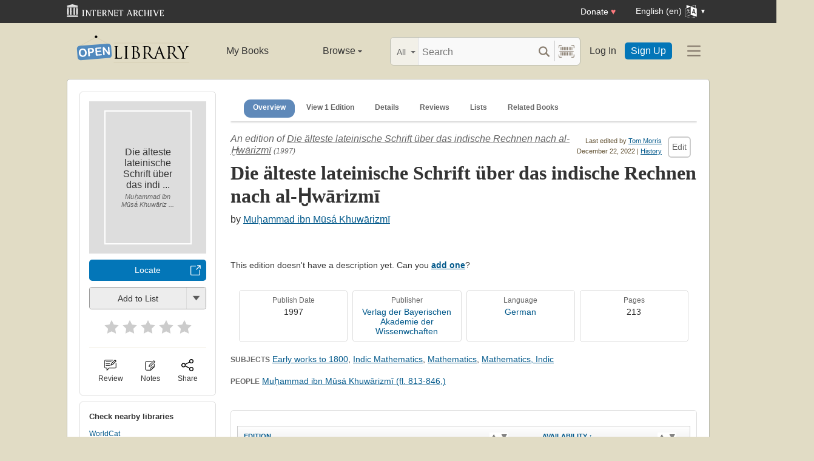

--- FILE ---
content_type: text/css
request_url: https://openlibrary.org/static/build/css/page-book.css?v=8ebf780c90a856ed9796370e6ebeea6c
body_size: 19700
content:
.hidden{display:none!important}.inline{display:inline}.inline+span{font-size:11px}.desktop-only{display:none!important}@media only screen and (min-width:960px){.desktop-only{display:block!important}.mobile-only{display:none!important}}#offline-info{text-align:center;padding:10px 5px;display:none;background-color:#666;color:#fff}.hidden--nojs{display:none}.client-js .hidden--nojs{display:block}.clearfix{width:100%;clear:both;padding:5px}.shift{position:absolute!important;left:-10000px!important}a.hoverlink{text-decoration:underline;text-decoration-style:dotted}.local-date-time{color:#34662d;font-size:11px;text-align:center;padding:5px 0 0}body,code,dd,div,dl,dt,fieldset,form,input,legend,li,ol,pre,td,textarea,th,ul{margin:0;padding:0}h1{margin:20px 0}body,li,p{color:#333}body{font-size:100%;line-height:normal;background-color:#e1dcc5;font-family:-apple-system,BlinkMacSystemFont,"Segoe UI","Noto Sans",Helvetica,Arial,sans-serif,"Apple Color Emoji","Segoe UI Emoji"}fieldset{width:100%}p{line-height:1.5em}hr{height:1px;border:none;background:hsla(48,33%,83%,.66)}li{list-style:none;color:#333}a:link{color:#02598b;text-decoration:underline}a:hover{color:#003266;text-decoration:underline}a:visited{color:#003266;text-decoration:underline}h1,h2,h3,h4,h5,h6{font-family:-apple-system,BlinkMacSystemFont,"Segoe UI","Noto Sans",Helvetica,Arial,sans-serif,"Apple Color Emoji","Segoe UI Emoji";color:#666;font-weight:600}div.head{margin-bottom:10px;margin-top:20px}div.head span{font-size:12px}@media only screen and (max-width:768px){table:not(.no-table-collapse){overflow:auto;display:block}table:not(.no-table-collapse) tbody,table:not(.no-table-collapse) tr{overflow:auto;display:block}table:not(.no-table-collapse) td{display:inline-block}}a.nostyle{color:inherit}h1{font-size:1.875em}h1.title{font-size:1.25em}h1 span.subtitle{font-size:.65em;font-weight:400}h1.publisher{color:#615132;font-size:1.375em;font-family:Georgia,"Palatino Linotype","Book Antiqua",Palatino,serif!important;font-weight:400!important;margin:0}h1 span.count{font-size:14px!important}h2{font-size:22px}h2.author{color:#615132;font-size:1.125em;font-weight:400}h2.authorEdition{color:#615132;font-size:1em;font-weight:400;margin:0;padding:0}h2.publisher{background-color:#ededed}h2.edition-title{margin:7px 0 0;color:#666;font-family:Georgia,"Palatino Linotype","Book Antiqua",Palatino,serif;font-weight:400;font-size:1.1em}h2 a{color:#02598b;text-decoration:none}h2 a:hover{color:#34662d;text-decoration:underline}h1.edition,h2.edition{color:#000;font-family:-apple-system,BlinkMacSystemFont,"Segoe UI","Noto Sans",Helvetica,Arial,sans-serif,"Apple Color Emoji","Segoe UI Emoji";font-size:1.125em;margin:0;padding:0;font-weight:400}h3{font-size:12px}h3.Question{font-family:Georgia,"Palatino Linotype","Book Antiqua",Palatino,serif;font-size:1.2em;font-weight:400;color:#615132;margin-top:10px;padding-top:10px;border-top:1px dotted #ddd}h4{font-size:.8125em}h4.observer-count,h4.publisher{font-family:-apple-system,BlinkMacSystemFont,"Segoe UI","Noto Sans",Helvetica,Arial,sans-serif,"Apple Color Emoji","Segoe UI Emoji";font-weight:400}h4.facetHead{font-family:-apple-system,BlinkMacSystemFont,"Segoe UI","Noto Sans",Helvetica,Arial,sans-serif,"Apple Color Emoji","Segoe UI Emoji";font-size:.6875em;font-weight:700;color:#000;text-transform:uppercase;margin:0 0 5px;padding:0}h4.facetHead span.merge{font-family:-apple-system,BlinkMacSystemFont,"Segoe UI","Noto Sans",Helvetica,Arial,sans-serif,"Apple Color Emoji","Segoe UI Emoji";font-size:11px;font-weight:400!important;text-transform:none!important;padding-left:22px;background:url(/images/icons/icon_merge-sm.png) no-repeat 0 0;min-height:16px}h5{font-size:.875em;font-family:Georgia,"Palatino Linotype","Book Antiqua",Palatino,serif!important;font-weight:400!important}h6{font-size:.6875em}.head h2 a{color:inherit!important;text-decoration:none}.head h2 a:hover{text-decoration:underline}div.head h1,div.head h2,div.head h3,div.head h4,div.head h5,div.head h6{margin:0;padding:0}div.head.rel{position:relative}dt,h6.title,span.title{font-size:12px;font-weight:400!important;font-family:-apple-system,BlinkMacSystemFont,"Segoe UI","Noto Sans",Helvetica,Arial,sans-serif,"Apple Color Emoji","Segoe UI Emoji";color:#666;margin:0;padding:0}.titleSmall{font-family:-apple-system,BlinkMacSystemFont,"Segoe UI","Noto Sans",Helvetica,Arial,sans-serif,"Apple Color Emoji","Segoe UI Emoji";font-size:11px;font-weight:600}.heading span.count{font-size:14px!important}#test-body-mobile{box-sizing:border-box;max-width:1060px;width:100%;margin:0 auto;background-color:#fff;border-radius:5px;border:1px solid #babbae;z-index:1;position:relative}body.full-width #test-body-mobile{max-width:initial;border:0;border-radius:0}*{box-sizing:border-box}@media all and (min-width:960px){.contentQuarter{float:left;width:25%;padding-right:19px}}#contentHead{padding:10px}#contentHead h1{margin:0}div#contentBody,div.contentBody{padding:0 20px 20px}div#contentBody img,div.contentBody img{max-width:100%}div#contentBody pre,div.contentBody pre{overflow-x:auto}div#contentBody p a,div.contentBody p a{word-wrap:break-word}.section,section{margin-bottom:20px}.header-bar{max-width:1060px;min-width:300px;margin:0 auto;display:flex;-webkit-box-orient:vertical;-webkit-box-direction:normal;-ms-flex-flow:row wrap;flex-flow:row wrap;-webkit-box-align:center;-ms-flex-align:center;align-items:center;z-index:2;position:relative}.header-bar .auth-component{display:none;padding:5px;padding-right:0;-webkit-box-ordinal-group:4;-ms-flex-order:3;order:3}.header-bar .auth-component li{text-align:left;display:-webkit-inline-box;display:-ms-inline-flexbox;display:inline-flex}.header-bar .auth-component li a,.header-bar .auth-component li button{color:#333}.header-bar .auth-component .hide-me{display:none}.header-bar .dropdown-menu{text-align:left;background-color:#f2f0e7;border:1px solid #babbae;border-radius:3px}.header-bar .dropdown-menu li{border-bottom:1px solid #dfe0cb}.header-bar .dropdown-menu li:last-child{border:none}.header-bar .dropdown-menu li:hover{background-color:#fff}.header-bar .dropdown-menu li a,.header-bar .dropdown-menu li button{text-decoration:none;color:#333;white-space:nowrap;font-size:.9em;padding:15px 10px;display:block}.header-bar .dropdown-menu li button{cursor:pointer;text-align:start;width:100%}.header-bar .app-drawer{position:fixed;width:300px;max-width:100vw;right:0;top:0;height:100vh;z-index:2;overflow-y:auto;overscroll-behavior:contain;background-color:#f2f0e7;box-shadow:-10px 0 10px -6px rgba(0,0,0,.25)}.header-bar .app-drawer ul{border:none}.header-bar .app-drawer .app-drawer__badge{color:#fff;background-color:#0376b8;font-size:.9em;padding:2px 6px 1px;border-radius:4px;float:right;text-transform:uppercase}.header-bar .app-drawer .subsection{font-weight:700;border-bottom:2px solid hsl(32.7,14.7%,70.6%);padding:16px 16px 3px}.header-bar .app-drawer .subsection:hover{background-color:transparent}.header-bar .app-drawer li{border-bottom:1px solid hsla(33.6,10%,49.2%,.25)}.header-bar .app-drawer li:not(.subsection){margin:0 8px}.header-bar .app-drawer .login-links,.header-bar .app-drawer li a,.header-bar .app-drawer li button{padding:10px 8px}.header-bar .app-drawer li button{width:100%;font-family:-apple-system,BlinkMacSystemFont,"Segoe UI","Noto Sans",Helvetica,Arial,sans-serif,"Apple Color Emoji","Segoe UI Emoji";text-align:left;cursor:pointer}.header-bar .app-drawer .subsection:first-child{border-top:1px solid #babbae}.header-bar .app-drawer .login-links{display:flex;border-bottom:none;justify-content:space-evenly;column-gap:16px}.header-bar .app-drawer .login-links:hover{background-color:transparent}.header-bar .app-drawer .login-links a{flex:1;display:flex;justify-content:center;align-items:center;border-radius:6px;padding:6px;transition:.3s}.header-bar .app-drawer .login-links .login-links__primary{background:#0376b8;color:#fff}.header-bar .app-drawer .login-links .login-links__primary:hover{background-color:#02598b}.header-bar .app-drawer .login-links .login-links__secondary{color:#0376b8;border:2px solid #0376b8}.header-bar .app-drawer .login-links .login-links__secondary:hover{background-color:#fff}.header-bar .hamburger-component{-webkit-box-ordinal-group:5;-ms-flex-order:4;order:4;margin-right:5px}.header-bar .hamburger-component details[open] .mask-menu{visibility:visible;opacity:.6;animation:fadeIn .2s ease-in-out}.header-bar .hamburger-component details[open] summary~*{animation:sweep .2s ease-in-out}.header-bar .hamburger-component details[open] .hamburger__icon{background-color:hsla(37,24%,79%,.761)}.header-bar .hamburger-component .hamburger__icon{width:22px;padding:0 10px;border-radius:3px;box-sizing:content-box}@keyframes sweep{0%{opacity:0;transform:translateX(50px)}100%{opacity:1;transform:translateX(0)}}@keyframes fadeIn{0%{opacity:0}100%{opacity:.6}}.header-bar .hamburger-component summary::marker{content:"";font-size:0}.header-bar .hamburger-component summary::-webkit-details-marker{display:none}.header-bar .hamburger-component label{background:0 0;border:none}.header-bar .hamburger-component .down-arrow{display:none}.header-bar .mask-menu{position:fixed;top:0;left:0;right:0;opacity:0;bottom:0;background:rgba(0,0,0,.5);z-index:1;visibility:hidden}.header-bar .header-dropdown summary::before{content:""!important}.header-bar .header-dropdown .header-dropdown__icon{width:40px;height:40px}.header-bar .header-dropdown .account__icon{border:2px solid #cdcbc5;border-radius:4px;width:30px;height:30px}.header-bar .header-dropdown .mr-notifications{position:absolute;background:#0376b8;color:#fff;border-radius:8px;padding:3px 7px;font-size:12px;margin-top:25px;font-weight:700}.header-bar .header-dropdown a,.header-bar .header-dropdown button{color:#fff;text-decoration:none;display:block;border:0;background:0 0}.header-bar .logo-component{-webkit-box-flex:1;-ms-flex:1;flex:1;-webkit-box-ordinal-group:2;-ms-flex-order:1;order:1;z-index:-1}.header-bar .logo-component .logo-icon{position:relative;top:-1px;height:32px;width:auto;margin-left:5px;-ms-flex-item-align:center;align-self:center}.header-bar .navigation-component.mobile{display:flex}.header-bar .navigation-component{display:none;-ms-flex-preferred-size:100%;flex-basis:100%;-webkit-box-ordinal-group:6;-ms-flex-order:5;order:5;z-index:1}.header-bar .navigation-component li{-ms-flex-preferred-size:100%;flex-basis:100%;padding:0;font-size:1em}.header-bar .navigation-component li a,.header-bar .navigation-component li button{color:#333;text-decoration:none;display:block}.header-bar .navigation-component li a:visited,.header-bar .navigation-component li button:visited{color:#333;text-decoration:none}.header-bar .navigation-component li .dropdown-menu{position:absolute;text-align:left;width:100%;top:4px}.header-bar .navigation-component li .dropdown-menu li a{color:#444}.header-bar .navigation-component li .navigation-dropdown-component{position:relative}.header-bar .search-component{width:45px;-webkit-box-ordinal-group:3;-ms-flex-order:2;order:2;height:47px;margin-right:-5px;text-align:right;-webkit-box-flex:1;-ms-flex:1;flex:1}.header-bar .search-component.expanded{-webkit-box-flex:1;-ms-flex:1;flex:1;margin-left:5px;-ms-flex-item-align:center;align-self:center}.header-bar .search-component.expanded .search-bar-component{width:95%;background-color:#f9f9f9;border:1px solid #babbae}.header-bar .search-component.expanded .search-bar{width:auto}.header-bar .search-component.expanded .search-bar .search-bar-input{display:flex}.header-bar .search-component.expanded .search-bar-input input[type=text]{display:block;width:100%}.header-bar .search-component.expanded .search-bar-submit{cursor:pointer}.header-bar .search-component.expanded .vertical-separator{display:block}.header-bar .search-component.expanded .search-by-barcode-submit{display:block}.header-bar .search-component.expanded .search-facet-selector{display:block}.header-bar .search-component.expanded .search-facet{display:block}.header-bar .search-component .search-bar{width:45px}.header-bar .search-component .search-bar-submit{background:url(/static/images/search-icon.svg) center no-repeat;width:35px;height:45px;border-top-left-radius:.3em;border-bottom-left-radius:.3em}.header-bar .search-component .vertical-separator{border-left:1px solid #ccc;height:34px;margin:auto 5px auto 0}.header-bar .search-component .search-by-barcode-submit{background:url(/static/images/icons/barcode_scanner.svg) center no-repeat;background-size:26px;width:28px;margin-right:8px}.header-bar .search-component .search-bar-component{display:inline-block;border-radius:6px;position:relative}.header-bar .search-component .search-bar-advanced-btn{text-align:center}.header-bar .search-component .search-bar-input input[type=text]{max-width:100%}.header-bar .search-component .search-dropdown{position:relative}.header-bar .search-component .search-dropdown .search-results li{text-align:left;padding:7px;border-top:1px solid #ddd;font-size:14px;transition:background-color .2s}.header-bar .search-component .search-dropdown .search-results li:last-child{border-radius:0 0 6px 6px}.header-bar .search-component .search-dropdown .search-results li:hover{background-color:#fff}.header-bar .search-component .search-dropdown .search-results li a{display:flex;text-decoration:none;color:#333}.header-bar .search-component .search-dropdown .search-results li a img{width:40px;min-width:40px;height:60px;min-height:60px;background-color:#ededed;margin-right:10px;object-fit:cover;border-radius:4px}.header-bar .search-component .search-dropdown .search-results li a .book-desc{font-weight:300;text-decoration:none}.header-bar .search-component .search-dropdown .search-results li a .book-desc .book-title{font-weight:700}.header-bar .search-component .search-dropdown .search-results li a .book-desc .book-author{color:#003266}.header-bar .search-component .search-facet-selector{display:none;margin-top:3px;padding:13px 10px 0;font-size:14px}.header-bar .search-component .search-facet{display:none;position:relative;border-radius:3px 0 0 3px;background-color:hsla(48,33%,83%,.32);border:none;border-right:1px solid #ddd;font-weight:500;color:#666}.header-bar .search-component .search-facet select{font-size:inherit;font-family:inherit;font-weight:inherit;color:inherit;background:0 0;border:none;cursor:pointer;max-width:100%;-moz-appearance:none;appearance:none;-webkit-appearance:none}.header-bar .search-component .search-facet-value{display:block;min-width:20px;padding-right:10px}.header-bar .search-component .search-facet-value::after{position:absolute;top:50%;right:4px;content:"";width:0;height:0;border-left:4px solid transparent;border-right:4px solid transparent;border-top:4px solid currentColor}div.search-facet:focus-within{outline:2px solid}.hamburger-component summary{display:flex;-webkit-box-align:center;-ms-flex-align:center;align-items:center;cursor:pointer}.hamburger-component summary .header-dropdown__icon{border:none;margin-right:5px;border-radius:3px;box-sizing:content-box}.navigation-component{text-align:center;position:relative}.navigation-component summary::marker{content:"";font-size:0}.navigation-component summary::-webkit-details-marker{display:none}.navigation-component summary{cursor:pointer}.navigation-component .down-arrow{position:relative;top:-2px}.logo-component{margin-left:5px}.logo-component a{color:#000;text-decoration:none!important}.logo-component .logo-org{text-align:left;font-weight:300;font-size:.9em;color:#666;margin:3px;padding:0;line-height:0}.search-component .search-bar-advanced-btn{margin:10px;border:0 none;width:40px;padding:0;cursor:pointer;display:none}.search-component .search-bar{max-width:none;min-width:none;-webkit-transition:all .2s;-o-transition:all .2s;transition:all .2s;border-radius:.3em;-webkit-box-flex:1;-ms-flex:1 0 0%;flex:1;display:flex}.search-component .search-bar-input{min-width:50px;width:100%;display:flex}.search-component .search-bar-input input[type=text]{min-width:0;margin:3px;-webkit-box-flex:1;-ms-flex:1;flex:1;padding:5px 0 2px 3px;font-size:1em;font-weight:500;border:0 none;outline:0;background:#f9f9f9;color:#666;-webkit-transition:all .5s;-o-transition:all .5s;transition:all .5s;display:none}.search-component .search-bar-input input[type=submit]{border:none;cursor:pointer;-webkit-appearance:none;-moz-appearance:none;appearance:none}.search-component .search-bar-input .vertical-separator{display:none}.search-component .search-bar-input .search-by-barcode-submit{display:none}@media only screen and (max-width:25em){.search-bar-component{margin-right:15px}}@media only screen and (min-width:25em){.header-bar .search-bar-component{margin-right:15px}.header-bar .navigation-component .dropdown-menu{border-top:none;border-top-right-radius:0;border-top-left-radius:0}}@media only screen and (min-width:30em){.header-bar{margin:0 auto}.header-bar .auth-component{margin-right:5px;display:block}.header-bar .logo-component{-webkit-box-flex:1;-ms-flex:1;flex:1;border-right:none;padding:0 5px}.header-bar .navigation-component .dropdown-menu{border-top:none;border-top-right-radius:0;border-top-left-radius:0}.header-bar .search-component{margin-right:0}.header-bar .hamburger-component summary{margin-left:10px}}.client-js .search-facet select{opacity:0;position:absolute}@media only screen and (min-width:35.5em){.header-bar .logo-component{-webkit-box-flex:0;-ms-flex:none;flex:none}.header-bar .navigation-component{-webkit-box-ordinal-group:7;-ms-flex-order:6;order:6}.header-bar .navigation-component .dropdown-menu{border-top:none;border-top-right-radius:0;border-top-left-radius:0}.header-bar .search-bar-input input{width:100%}.header-bar .search-component .search-bar{width:auto;max-width:205px}.header-bar .search-component .search-bar-advanced-btn{display:block}.header-bar .search-component .search-bar-component{background-color:#f9f9f9;border:1px solid #babbae;width:207px}.header-bar .search-component .search-bar-input{display:flex}.header-bar .search-component .search-bar-input input[type=text]{display:block}.header-bar .search-component .search-bar-input .vertical-separator{display:block}.header-bar .search-component .search-bar-input .search-by-barcode-submit{display:block}.header-bar .search-component .search-facet{display:block}.header-bar .search-component .search-facet-selector{display:block}}@media only screen and (max-width:960px){#header-bar{position:sticky;top:0;background:linear-gradient(to bottom,hsl(41.2,47.1%,93.3%),hsl(41.5,48.1%,89.4%));padding:3px 0;box-shadow:0 1px 2px rgba(0,0,0,.15);z-index:3}.header-bar .logo-component .logo-icon{margin-top:5px;margin-left:8px}.header-bar .search-component{height:44px}.header-bar .search-component .search-bar-submit{height:42px}.header-bar .search-component .search-facet-selector{margin-top:1px}.header-bar.mobile{padding:10px 0}}a.ghost-btn{padding:.2rem .4rem;border-radius:5px;font-weight:500;text-decoration:none;text-align:center;color:#fff!important}.iaBar{display:flex;max-width:1060px;margin:0 auto;-webkit-box-align:center;-ms-flex-align:center;align-items:center}.iaBar .iaLogo{flex:1}.iaBar .iaLogo img{max-width:160px;min-width:60px;width:100%}.iaBar .ghost-btn{margin-right:20px}.heart{color:#ff7a7e;font-size:1em}#topNotice{font-size:.9em}#topNotice .topNotice-container{margin:0 auto;width:958px}#topNotice .topNotice-left{float:left;display:table}#topNotice .topNotice-left a{display:table-cell;vertical-align:middle;height:30px;padding-right:8px;text-decoration:none;color:#fff}#topNotice .topNotice-left a:hover{color:#fff}#topNotice .topNotice-logo{font-size:24px}@media only screen and (max-width:450px){#topNotice .iabar-mobile{font-size:.9em}#topNotice .ghost-btn.iabar-mobile{padding:5px 7px;margin-right:10px;margin-left:10px}}.page-banner{display:block;color:#fff;font-family:-apple-system,BlinkMacSystemFont,"Segoe UI","Noto Sans",Helvetica,Arial,sans-serif,"Apple Color Emoji","Segoe UI Emoji";background:#333;padding:15px;border-bottom:1px solid #e1dcc5;z-index:2}.page-banner-mybooks{color:#000;background:#d8e2ed;border:1px solid #afbdd8;font-weight:500}.page-banner-black{background-color:#333;padding:5px}.page-banner-black .cta{padding:4px 8px;border-radius:5px;border:1px solid #545454;font-weight:500;text-decoration:none;background:#444;margin:0 5px}.page-banner .button{border-radius:5px;padding:8px 10px;cursor:pointer;display:inline;border:1px solid #3397db}.page-banner a.button{text-decoration:none;background:#3397db;color:#fff}.page-banner a.button:hover{background:#62aad4;color:#fff}.page-banner .btn{display:block;max-width:200px;margin:auto;border:1px solid #62aad4;font-weight:700}.page-banner-body{font-size:.9em;padding:10px;line-height:25px;text-align:center}.page-banner--dismissable{display:flex;justify-content:space-between;align-items:center;color:#fff;font-family:-apple-system,BlinkMacSystemFont,"Segoe UI","Noto Sans",Helvetica,Arial,sans-serif,"Apple Color Emoji","Segoe UI Emoji";background:#333;padding:15px;border-bottom:1px solid #e1dcc5}.page-banner--dismissable-content{flex:1;text-align:center}.page-banner--dismissable-close{height:100%;margin-left:auto;color:#fff;border:none;background-color:transparent;cursor:pointer}html{scroll-padding-top:60px}@media only screen and (min-width:768px){.header-bar{padding-top:5px}.header-bar .logo-component .logo-icon{height:47px;width:189px}.header-bar .auth-component .hide-me{display:inline}.header-bar .navigation-component .dropdown-menu{border-top:none;border-top-right-radius:0;border-top-left-radius:0}.header-bar .search-component{-webkit-box-ordinal-group:4;-ms-flex-order:3;order:3}.header-bar .search-component .search-bar-component{width:300px}.header-bar .search-component .search-justify-right{min-width:210px}.header-bar .search-component .search-bar{width:auto;max-width:310px}.header-bar .header-dropdown .account__icon{width:45px;height:45px}.page-banner .btn{display:inline}html{scroll-padding-top:70px}}@media all and (min-width:960px){.header-bar{margin:20px auto;padding-top:0;-webkit-box-orient:horizontal;-webkit-box-direction:normal;-ms-flex-direction:row;flex-direction:row}.header-bar .auth-component{-webkit-box-ordinal-group:7;-ms-flex-order:6;order:6}.header-bar .logo-component{padding-right:15px}.header-bar .navigation-component{display:flex;-webkit-box-ordinal-group:3;-ms-flex-order:2;order:2;-webkit-box-flex:1;-ms-flex:1;flex:1}.header-bar .navigation-component .dropdown-menu{border-radius:3px;border:1px solid #babbae}.header-bar .navigation-component li .dropdown-menu{width:auto;white-space:nowrap}.header-bar .search-component .search-bar-component{width:100%}.header-bar .search-component .search-bar{max-width:100%}.header-bar .hamburger-component{-webkit-box-ordinal-group:5;-ms-flex-order:6;order:6}.header-bar .app-drawer{top:0;height:100%}.header-bar .mask-menu{top:0}.header-bar .header-dropdown .account__icon{width:45px;height:45px}.header-bar.mobile{display:none}html{scroll-padding-top:0}}div.navEdition{font-size:.9em;margin-top:5px;color:#545454}span.booktitle{color:#333;font-family:Georgia,"Palatino Linotype","Book Antiqua",Palatino,serif;font-weight:700}div#editHistory,div#editTools{width:auto}div.editButton{width:auto;display:inline-block}div#editInfo{float:right;white-space:normal;text-align:right}div#editInfo>div{font-size:11px;font-weight:400;color:#615132!important;font-family:-apple-system,BlinkMacSystemFont,"Segoe UI","Noto Sans",Helvetica,Arial,sans-serif,"Apple Color Emoji","Segoe UI Emoji"}div#editInfo .smallest{padding-top:.3rem}div#editTools{white-space:nowrap;padding:0 0 1rem}.linkButton{border-radius:5px;background-color:#fff;padding:10px;display:inline-block;font-family:-apple-system,BlinkMacSystemFont,"Segoe UI","Noto Sans",Helvetica,Arial,sans-serif,"Apple Color Emoji","Segoe UI Emoji";color:#666;border:1px solid #999;cursor:pointer;transition:background-color .2s}.linkButton:hover{background-color:#e8e8e8}a.linkButton{text-decoration:none;color:#666}dd,dt{float:left}dt{clear:both}dl{margin:10px 0}dl:after{content:"";display:block;clear:both}dl dt{padding:0 15px 10px 0;width:120px}dd{max-width:270px}dd+dd{padding-left:8px}@media screen and (min-width:769px){.compact-title{background:#fff;display:flex;justify-content:space-between;align-items:baseline;z-index:999;position:fixed;top:0;height:35px;width:calc(100% - 20px);padding:0 14px}.compact-title__edit-btn{transform:translateY(6px)}.compact-title__heading{font-size:1.25em;white-space:nowrap;overflow:hidden;text-overflow:ellipsis;font-family:Georgia,"Palatino Linotype","Book Antiqua",Palatino,serif;font-weight:600}}@media only screen and (min-width:960px){.compact-title{width:calc(100% - 285px);max-width:775px}}.nav-bar{margin-bottom:20px;font-weight:700;display:block;overflow-x:auto;white-space:nowrap;scroll-behavior:smooth}.nav-bar li{display:inline;font-size:12px}.nav-bar li a{text-decoration:none;color:#666;padding:12px 15px 8px;display:inline-block;line-height:1.5em}.nav-bar:not(.work-menu) li.selected a{color:#02598b;border-bottom:2px solid #02598b}.nav-bar:not(.work-menu) li:hover a{border-bottom:2px solid #02598b}@media only screen and (min-width:768px){.nav-bar li a{padding-top:4px}}.nav-bar-wrapper{display:flex;align-items:stretch;box-shadow:0 1px 3px rgba(0,0,0,.25);clip-path:inset(0 0 -15px 0);margin-bottom:20px;background:#fff;z-index:999}.nav-bar-wrapper .nav-bar{margin-bottom:0}.nav-bar-wrapper.sticky{position:sticky;top:50px;margin-left:-20px;margin-right:-20px}.nav-bar-wrapper .nav-arrow-right{border:none;position:absolute;padding:0;right:0;top:0;bottom:0;z-index:10000;width:44px;background:linear-gradient(to right,transparent,#fff 10px)}.nav-bar-wrapper .nav-arrow-right img{max-width:unset!important}.nav-bar-wrapper .nav-arrow-right--left img{transform:rotate(180deg)}.nav-bar-wrapper .nav-arrow-left{border:none;position:absolute;padding:0;left:0;top:0;bottom:0;z-index:10000;width:44px;background:linear-gradient(to left,transparent,#fff 10px)}.nav-bar-wrapper .nav-arrow-left img{transform:rotate(180deg)}.nav-bar-wrapper .nav-bar.work-menu{padding:8px 20px 0;background:#fff;z-index:999;scrollbar-width:thin}.nav-bar-wrapper .nav-bar.work-menu li{display:inline-block;height:30px;border-radius:11px;margin-bottom:6px}.nav-bar-wrapper .nav-bar.work-menu li a{padding:4px 15px;vertical-align:text-top}.nav-bar-wrapper .nav-bar.work-menu li:first-child{margin-left:22px}.nav-bar-wrapper .nav-bar.work-menu li:last-child{margin-right:44px}@media (hover:hover) and (pointer:fine){.nav-bar-wrapper .nav-bar.work-menu li:hover{background-color:#456f9f}.nav-bar-wrapper .nav-bar.work-menu li:hover a{color:#fff}}.nav-bar-wrapper .nav-bar.work-menu li.selected{background-color:#5f89b9}.nav-bar-wrapper .nav-bar.work-menu li.selected a{color:#fff}@media only screen and (min-width:768px){.nav-bar-wrapper.sticky{position:sticky;top:62px}}@media only screen and (min-width:960px){.nav-bar-wrapper.sticky{top:0;margin-left:0;margin-right:0;padding-left:0;width:100%}.nav-bar-wrapper.sticky>.nav-bar{padding:0;padding-top:8px}.nav-bar-wrapper.sticky.nav-bar-wrapper--slidedown{animation-duration:.15s;animation-name:slidedown}@keyframes slidedown{to{top:35px}}.nav-bar-wrapper.sticky.nav-bar-wrapper--slideup{animation-duration:.5s;animation-name:slideup}@keyframes slideup{to{top:0}}.nav-bar-wrapper.sticky.sticky--lowest{top:35px}}details.librarian-dashboard{color:#666;margin-bottom:15px;max-width:700px}.dq-table{border:1px solid #666;width:100%;margin:10px}.dq-table th{background:#fff;font-weight:700;text-align:center;padding:8px}.dq-table .dqs-run-again{border:0;background:0 0;text-decoration:underline;color:#02598b;cursor:pointer;float:right}.dq-table__row{background:#fff}.dq-table__row td{padding:4px 8px}.dq-table__row .dq-table__criterion-cell{font-weight:700;width:30%}.dq-table__row .dq-table__results-cell{display:flex;justify-content:flex-end}.dq-table__row .dq-table__results-cell span{width:60px;text-align:right}.dq-table__row:nth-child(2n){background:#ededed}.workDetails{padding:0 0 20px}.workDetails .book-description{text-align:justify}.editionCover{min-height:10px;padding-right:0}.editionCover .cover-animation{transition:transform .8s,opacity .8s;position:relative;z-index:-1}.editionCover .cover-animation:hover{transform:perspective(465px) rotateX(0) rotateY(-10deg);opacity:.8}.right.illustration{margin:0 0 30px 30px}.left.illustration{margin:0 30px 30px 0}.illustration{text-align:center;margin-bottom:10px;position:relative;z-index:1}.illustration img{width:180px;border-radius:5px;box-shadow:1px 1px 2px 0 #c3b683}.illustration .SRPCoverBlank{position:relative;width:148px;height:225px;min-width:175px;min-height:250px;padding:15px;text-align:center;background:#ddd;font-size:1em;display:none}.illustration .SRPCoverBlank .innerBorder{border:2px solid #fff;width:144px;height:221px;margin:0 auto}.illustration .SRPCoverBlank.author{position:relative;width:131px;height:180px;text-align:center;background:transparent url(/images/icons/avatar_author-lg.png) 15px 15px no-repeat;font-size:1em;margin:0 auto;display:none}.illustration .BookTitle{position:absolute;top:50%;left:50%;width:108px;margin-left:-54px;height:100px;margin-top:-50px;color:#333;overflow-wrap:break-word}.illustration .author .BookTitle{position:absolute;top:50%;left:50%;width:108px;margin-left:-54px;height:80px;margin-top:-40px;color:#000;display:none}.illustration .Author{color:#666;font-style:italic;padding:4px 4px 0;font-size:11px}.illustration .edition{font-size:.6875em;font-family:-apple-system,BlinkMacSystemFont,"Segoe UI","Noto Sans",Helvetica,Arial,sans-serif,"Apple Color Emoji","Segoe UI Emoji";margin:10px auto}.editionCover .SRPCoverBlank{width:auto;height:auto}.star-messaging{color:#999;background:0 0;display:block;border:0;cursor:pointer;margin:0 auto}.review{display:flex;scroll-margin-top:100px;border:1px solid transparent;border-radius:5px;-webkit-transition:all 1s linear;position:sticky;top:0}.review .review-btn{border-left:1px solid #ddd;width:35px;height:35px}@keyframes highlight{0%{border:1px solid transparent;box-shadow:0 0 10px transparent}50%{border:1px solid #02598b;box-shadow:0 0 10px #02598b}100%{border:1px solid transparent;box-shadow:0 0 10px transparent}}.review:target{animation:highlight 3s}.stars{background:url(/static/images/stars.png) repeat-x 0 0;width:150px;cursor:pointer;margin:0 auto 10px}.stars input[type=submit]{position:absolute;opacity:0}.stars .star-5.star-selected~span{width:100%}.stars .star-4.star-selected~span{width:80%}.stars .star-3.star-selected~span{width:60%}.stars .star-2.star-selected~span{width:40%}.stars .star-1.star-selected~span{width:20%}.stars .star-0.star-selected~span{width:0%}.stars label{display:block;width:30px;height:30px;margin:0;padding:0;text-indent:-999em;float:left;position:relative;z-index:3;background:0 0;cursor:pointer}.stars label:hover~span{background-position:0 -60px}.stars label.star-5:hover~span{width:100%}.stars label.star-4:hover~span{width:80%}.stars label.star-3:hover~span{width:60%}.stars label.star-2:hover~span{width:40%}.stars label.star-1:hover~span{width:20%}.stars span{display:block;width:0;position:relative;top:0;left:0;height:30px;background:url(/static/images/stars.png) repeat-x 0 -60px}.generic-dropper-wrapper{position:relative;z-index:3;min-height:50px}.generic-dropper-wrapper--active{z-index:10}.generic-dropper{position:absolute;width:100%;z-index:10000}.generic-dropper__actions{display:flex;flex-direction:row;align-items:stretch;cursor:pointer;border-radius:4px;border:1px solid #999;overflow:hidden}.generic-dropper__actions *{color:#333;background-color:#ededed}.generic-dropper__actions .generic-dropper__primary{flex:1;overflow:hidden;white-space:nowrap;margin:auto;height:inherit}.generic-dropper__actions .generic-dropper__primary button{border:none;cursor:pointer;font-size:14px;height:100%;width:100%}.generic-dropper__actions .generic-dropper__dropclick{border-left:1px solid #ddd;text-decoration:none;height:inherit;width:32px;display:flex;justify-content:center;align-items:center}.generic-dropper__actions .generic-dropper__dropclick h3{flex:1}.generic-dropper__actions .generic-dropper__dropclick .arrow{width:23px;height:23px;background-image:url(/images/icons/icon_dropit.png);background-repeat:no-repeat;filter:grayscale(100%);background-position:0 0;background-size:45px}.generic-dropper__actions .generic-dropper__dropclick .arrow.up{background-position:-22px 0}.generic-dropper__dropdown{display:none;width:100%;border-top:1px solid #ddd;position:absolute;font-size:12px}.book-progress-btn{overflow:hidden;text-overflow:ellipsis}.cta-dropper{display:flex}.cta-dropper details.cta-btn{padding:0;width:32px;flex-shrink:0}.cta-dropper summary{height:100%;margin:auto;width:24px;content:"";background:url(/static/images/icons/icon_dropit.png) no-repeat center;background-position:0;background-size:45px;filter:brightness(0) invert(1)}.cta-dropper summary::marker{content:"";font-size:0}.cta-dropper summary::-webkit-details-marker{display:none}.cta-dropper details[open] summary{background-position:-22px 48%}.dropper-menu{z-index:10;border:1px solid #ddd;border-radius:5px;background-color:#fff;position:absolute;right:0;margin-top:6px;width:100%;max-width:200px}.dropper-menu .cta-btn.cta-btn--w-icon,.dropper-menu .cta-btn:link,.dropper-menu .cta-btn:visited{background:#fff;color:#000;text-align:left;text-decoration:none;padding:5px 10px;border-radius:0;margin:0}.dropper-menu .cta-btn .btn-label{padding:0;flex:1}.dropper-menu .cta-btn:hover{background-color:#ddd}.dropper-menu li{list-style:none;margin:0}.dropper-menu li+li{border-top:1px solid #ddd}.dropper-menu li:first-child,.dropper-menu li:last-child{overflow:clip}.dropper-menu li:first-child{border-radius:5px 5px 0 0}.dropper-menu li:last-child{border-radius:0 0 5px 5px}.dropper-menu .btn-icon{display:inline-block;filter:invert(1);margin-right:5px;width:1.25em;height:1.25em}.dropper-menu .listen{background-image:url(/static/images/icons/icon_listen.png)}.dropper-menu .map{background-image:url(/static/images/icons/icon_map.png)}.dropper-menu .listen,.dropper-menu .map{background-repeat:no-repeat;background-size:contain;background-position:center}.old-style-lists h3{font-size:.75em;text-align:left;padding:10px;min-width:150px;font-weight:700}.old-style-lists h3:hover{text-decoration:underline}.old-style-lists .reading-list-title{display:none}.old-style-lists .generic-dropper__dropclick{padding:5px;text-decoration:none}.old-style-lists .list{padding-left:0}.generic-dropper__actions{align-items:center;height:37px}.generic-dropper__primary .reading-log{height:100%}.generic-dropper__primary .reading-log .activated-check{color:#208731;margin-right:2px}.generic-dropper__dropdown{min-width:200px;max-width:100vw;border:1px solid #999;background-color:#ededed}.generic-dropper__dropdown p{margin-bottom:5px;margin-top:0;color:#666}.generic-dropper__dropdown p a{display:block}.generic-dropper__dropdown form:last-child button.nostyle-btn{border:none}.generic-dropper__dropdown .create{border-top:1px solid #ededed;padding:5px 10px;text-decoration:none;font-weight:700;margin-bottom:0;display:block;color:inherit}.generic-dropper__dropdown .reading-lists .reading-list-title{background:#fff;padding:5px 0 0 10px;margin:0;font-size:12px}.generic-dropper__dropdown .reading-lists .my-lists{background:#fff;max-height:250px;overflow-y:auto;padding:10px 15px}.generic-dropper__dropdown .reading-lists .my-lists .list{display:flex;margin-top:0}.generic-dropper__dropdown .reading-lists .my-lists .list .list__status-indicator{margin-right:8px;min-width:13px}.generic-dropper__dropdown .reading-lists .my-lists .list--active .list__status-indicator::after{content:"✔️"}.generic-dropper__dropdown .reading-lists .my-lists .list--pending .list__status-indicator{display:inline-block}.generic-dropper__dropdown .reading-lists .my-lists .list--pending .list__status-indicator::after{content:"";display:block;margin-top:4px;width:1em;height:1em;border-radius:50%;border:1px solid #000;border-color:#000 transparent;animation:spin 1.2s linear infinite}@keyframes spin{0%{transform:rotate(0)}100%{transform:rotate(360deg)}}ul.listLists{position:relative;margin:0;padding:0}ul.listLists span{display:block;color:#666}ul.listLists li{list-style:none!important;border-radius:3px;padding:5px;display:flex;background-color:#fff;border-bottom:1px solid #ededed}ul.listLists li .image{width:42px;min-height:35px;padding:0 10px}ul.listLists li .image img{width:32px;max-width:100%}ul.listLists li .data{padding:3px 0}ul.listLists li .label{line-height:1.125em;font-size:12px}ul.listLists li .meta,ul.listLists li .owner{font-size:.6875em;line-height:1.125em;margin:5px 0}ul.listLists .list-overview-loading-indicator{font-size:8px;text-transform:uppercase;text-align:center;line-height:0;height:8px;width:calc(100% - 8px);position:absolute;top:-8px;left:0;opacity:.75}div.editionAbout{margin-bottom:20px;min-width:1%}div.editionAbout p{margin:1em 0;font-size:14px}div.editionAbout p.book-description{margin:0;text-align:left}div.editionAbout p:first-child{margin:0}div.editionAbout p.featured-count{margin-bottom:10px}.source-records li a{font-size:12px;padding:6px 0}.work-description pre{overflow:auto}.workFooter .lists-heading{display:flex}.workFooter .lists-heading h2.lists-title{flex:1;margin-top:5px;margin-bottom:14px;font-size:1.375em}.workFooter .lists-heading a{color:#02598b;font-size:16px}.workFooter ul.listLists{display:flex}.workFooter ul.listLists li{width:33%;border:0}.book-description,.edition-notes,textarea[name=edition--notes]+h3+.wmd-preview,textarea[name=work--description]+h3+.wmd-preview{font-size:12px;margin-top:5px;margin-bottom:20px}.book-description ol,.book-description ul,.edition-notes ol,.edition-notes ul,textarea[name=edition--notes]+h3+.wmd-preview ol,textarea[name=edition--notes]+h3+.wmd-preview ul,textarea[name=work--description]+h3+.wmd-preview ol,textarea[name=work--description]+h3+.wmd-preview ul{padding-left:2rem}.book-description ol li,.book-description ul li,.edition-notes ol li,.edition-notes ul li,textarea[name=edition--notes]+h3+.wmd-preview ol li,textarea[name=edition--notes]+h3+.wmd-preview ul li,textarea[name=work--description]+h3+.wmd-preview ol li,textarea[name=work--description]+h3+.wmd-preview ul li{list-style-type:initial;font-size:.8rem}.checkboxes label{display:inline-block;padding-right:10px;white-space:nowrap}.checkboxes input{vertical-align:middle}.clamp{display:-webkit-box;-webkit-box-orient:vertical;-webkit-line-clamp:1;overflow:hidden}.clamp:hover{cursor:pointer}.clamp::before{content:attr(data-before)}.section h6{font-size:12px}.edition-overview{background:#ccc;padding:10px;margin:10px 0}.edition-overview .edition-title{margin-bottom:0;color:#333}.edition-overview .edition-subtitle{margin-top:5px;font-size:1.4em;font-weight:400;color:#666}a.section-anchor{height:20px;display:block}a.section-anchor--no-height{height:0}.book-overview{padding-bottom:10px}.book-overview>div{margin:10px 0}.meta dd,.meta dt{font-size:12px}.book-subtitle{margin-bottom:0}.star{color:#ffd400;font-size:1.5em}.star__small{font-size:1em}.star--half{color:#ffd400;margin:0 0 0 -5px;background:linear-gradient(90deg,#ffd400 50%,#ccc 50%);-webkit-background-clip:text;-webkit-text-fill-color:transparent}.readers-stats{color:#666;font-size:14px;margin-bottom:20px}.readers-stats li{list-style-type:none;display:inline-block;padding-bottom:10px}.readers-stats li:not(:first-child,:last-child):after{content:"·";margin:0 4px}.readers-stats .dot{list-style-type:none;display:inline-block;margin:0 4px}.link-box{font-size:14px;white-space:normal;word-wrap:break-word}.link-box h3{color:#666;margin:0;padding:0;text-transform:uppercase;display:inline;font-size:12px}.link-box.link-box--with-header h3{display:block}div.editionTools{min-height:10px;font-size:100%}div.editionTools p{color:#666}.waitinglist-message{white-space:nowrap;margin:0 0 10px;font-size:12px}.mobile-vendor{display:none}.btn-notice,.read-options{font-size:1em;padding:15px;margin-bottom:10px;background-color:#fff;border-radius:5px;border:1px solid #ddd;margin-top:0}.btn-notice .cta-btn,.btn-notice .cta-btn.cta-btn--no-pointer,.btn-notice .cta-button-group,.read-options .cta-btn,.read-options .cta-btn.cta-btn--no-pointer,.read-options .cta-button-group{margin-bottom:10px}.btn-notice .cta-btn.cta-btn--preview,.read-options .cta-btn.cta-btn--preview{color:#0376b8;text-decoration:none;position:relative;margin:0 auto;margin-top:-15px;background-color:transparent;transition:background-color .2s;width:auto}.btn-notice .cta-btn.cta-btn--preview:hover,.read-options .cta-btn.cta-btn--preview:hover{background-color:hsla(202,96%,37%,.1)}.btn-notice .cta-btn.cta-btn--preview::before,.read-options .cta-btn.cta-btn--preview::before{width:22px;height:18px;display:inline-block;margin-right:6px;position:relative;top:2px;content:"";-webkit-mask:url(/static/images/icons/open-book.svg);mask:url(/static/images/icons/open-book.svg);-webkit-mask-size:cover;mask-size:cover;background-color:#0376b8}.btn-notice .waitinglist-message,.read-options .waitinglist-message{margin:0 0 10px;font-size:12px;text-wrap:auto}.btn-notice .cta-section,.read-options .cta-section{font-size:.78em}.btn-notice .check-availability,.read-options .check-availability{font-size:14px;border-top:1px solid #ededed}.btn-notice .check-other-editions,.read-options .check-other-editions{text-align:center}.btn-notice strong,.read-options strong{font-size:12.5px;font-weight:700}.btn-notice .cta-section-title,.read-options .cta-section-title{font-size:12.5px;display:block;font-weight:700}.btn-notice table,.read-options table{width:100%}.btn-notice td,.read-options td{text-align:left;width:49%}ul.book-locate-options li,ul.ebook-download-options li{margin:5px 0}.buy-options-table{line-height:2em}.buy-options-table .more{margin-left:0;cursor:pointer}.buy-options-table+small{display:block;margin-top:10px}.cta-section-title.world-cat-link{margin-top:0}.sponsorship-card{border-radius:5px;padding:10px;border:2px solid hsla(202,96%,28%,.2);background:hsla(202,40%,95%,.5);font-size:.8em;text-align:center}.sponsorship-card q{display:block;font-style:oblique;text-align:center}.sponsorship-card hr{background:hsla(202,96%,28%,.35)}.sponsorship-card a.learn-more{font-size:.9em}.Tools .booklinks li{list-style:none;font-size:12px}@media only screen and (min-width:960px){.cta-button-group.mobile,.mobile-vendor,.readers-stats__wrapper.mobile{display:none}.desktop-vendor{display:inline}.cta-button-group.desktop{display:flex}}@media only screen and (max-width:960px){.cta-button-group.desktop,.desktop-vendor{display:none}.mobile-vendor{display:inline}.Tools .btn-notice,.read-options{border:none}.Tools .btn-notice>hr,.read-options>hr{display:none}.modal-links.desktop,.star-rating-form.desktop{display:none}.cta-button-group.mobile{display:flex}.readers-stats__wrapper.mobile{border:1px solid #ddd;border-radius:5px;padding:10px 0}.readers-stats__wrapper.mobile .share-modal-wrapper{display:none}.readers-stats__wrapper.mobile>hr{margin:0 20px}.readers-stats__wrapper.mobile .readers-stats{display:flex;justify-content:space-between;margin:0;width:100%}.readers-stats__wrapper.mobile .readers-stats li{border-right:1px solid #ddd;display:flex;flex-direction:column-reverse;flex:1 1 auto;margin:0;position:relative;text-align:center}.readers-stats__wrapper.mobile .readers-stats li .readers-stats__label{font-size:.85em}.readers-stats__wrapper.mobile .readers-stats li+li{border-right:solid 1px #ddd}.readers-stats__wrapper.mobile .readers-stats li:last-child{border-right:none}.readers-stats__wrapper.mobile .readers-stats li::after{content:""}.readers-stats__wrapper.mobile .readers-stats li.avg-ratings,.readers-stats__wrapper.mobile .readers-stats li.readers-stats__review-count{display:none}}.cta-btn,a.cta-btn{font-size:14px;color:#fff;width:100%;display:block;border:0;border-radius:5px;margin-top:5px;box-sizing:border-box;cursor:pointer;font-family:-apple-system,BlinkMacSystemFont,"Segoe UI","Noto Sans",Helvetica,Arial,sans-serif,"Apple Color Emoji","Segoe UI Emoji";text-align:center;padding:7px;white-space:nowrap;background-color:#666;line-height:1.5em;text-decoration:none;transition:background-color .2s}.cta-btn .btn-icon,a.cta-btn .btn-icon{width:22px;height:22px;flex-shrink:0}.cta-btn .btn-icon.read-aloud,a.cta-btn .btn-icon.read-aloud{background-image:url(/static/images/icons/read%20aloud.svg);background-repeat:no-repeat;background-size:contain;background-position:center}.cta-btn .btn-label,a.cta-btn .btn-label{padding:8px;padding-right:0}.cta-btn:link,.cta-btn:visited,a.cta-btn:link,a.cta-btn:visited{color:#fff;text-decoration:none}.cta-btn--no-pointer,a.cta-btn--no-pointer{cursor:default}.cta-btn--available,.cta-btn--preview,.cta-btn--primary,a.cta-btn--available,a.cta-btn--preview,a.cta-btn--primary{background-color:#0376b8;color:#fff}.cta-btn--available:hover,.cta-btn--preview:hover,.cta-btn--primary:hover,a.cta-btn--available:hover,a.cta-btn--preview:hover,a.cta-btn--primary:hover{background-color:#013654}.cta-btn--available:disabled,.cta-btn--preview:disabled,.cta-btn--primary:disabled,a.cta-btn--available:disabled,a.cta-btn--preview:disabled,a.cta-btn--primary:disabled{background-color:#666;cursor:default}.cta-btn--external,a.cta-btn--external{background-image:url(/static/images/icons/octicon-link-external-24.svg);background-repeat:no-repeat;background-size:20px;background-position:center right 8px;justify-content:center}.cta-btn--unavailable,a.cta-btn--unavailable{background-color:#0376b8;color:#fff}.cta-btn--unavailable:hover,a.cta-btn--unavailable:hover{background-color:#013654}.cta-btn--shell.cta-btn--external,.cta-btn--shella.cta-btn--external,a.cta-btn--shell.cta-btn--external,a.cta-btn--shella.cta-btn--external{background-blend-mode:difference}.cta-btn--shell,.cta-btn--shell:link,.cta-btn--shell:visited,a.cta-btn--shell,a.cta-btn--shell:link,a.cta-btn--shell:visited{background-color:#fff;border:2px solid #0376b8;color:#0376b8}.cta-btn--shell:disabled,a.cta-btn--shell:disabled{border:2px solid #ccc;color:#ccc;cursor:default}.cta-btn--sponsor,a.cta-btn--sponsor{border:2px solid #02598b;background:#edf3f7}.cta-btn--vanilla,.cta-btn--vanilla:link,.cta-btn--vanilla:visited,a.cta-btn--vanilla,a.cta-btn--vanilla:link,a.cta-btn--vanilla:visited{padding:5px;border:2px solid #ccc;background:#fff;color:#666;border-radius:6px}.cta-btn--unstyled,.cta-btn--unstyled:link,.cta-btn--unstyled:visited,a.cta-btn--unstyled,a.cta-btn--unstyled:link,a.cta-btn--unstyled:visited{padding:7px;background:#fff;color:#666;border-radius:6px}.cta-btn--cancel,.cta-btn--delete,a.cta-btn--cancel,a.cta-btn--delete{background-color:#de351b}.cta-btn--cancel:visited,.cta-btn--delete:visited,a.cta-btn--cancel:visited,a.cta-btn--delete:visited{color:#666}.cta-btn--cancel:hover,.cta-btn--delete:hover,a.cta-btn--cancel:hover,a.cta-btn--delete:hover{background-color:#831f10}.cta-btn.cta-btn--w-icon,a.cta-btn.cta-btn--w-icon{display:flex;align-items:center;padding:0 8px}.cta-btn--sponsor:link,.cta-btn--sponsor:visited,a.cta-btn--sponsor:link,a.cta-btn--sponsor:visited{color:#02598b}.cta-btn--sponsor:hover,a.cta-btn--sponsor:hover{border:2px solid #02598b;background-color:#02598b;color:#fff}.cta-btn__badge,a.cta-btn__badge{background-color:#632102;padding:4px 7px;border-radius:5px;font-size:.7em}.carousel-section .cta-btn{white-space:nowrap;text-overflow:ellipsis;font-size:14px;text-align:center}.carousel-section .cta-btn.cta-btn--external{padding-right:25px}.cta-btn+.cta-btn,.cta-btn+form input.cta-btn{margin-top:5px}.cta-btn--small{font-size:12px;padding:5px 10px}.cta-btn--search{width:auto;display:inline-block;margin:0;border:1px solid #babbae;background-color:#f2f0e7;color:#666}.waitinglist-message{text-align:center}.cta-button-group{display:flex;position:relative}.cta-button-group .cta-btn{padding:8px;margin:0;text-overflow:ellipsis;overflow:hidden}.cta-button-group>.cta-btn:first-child:not(:last-child){border-radius:6px 2px 2px 6px}.cta-button-group>.cta-btn:not(:first-child):not(:last-child){margin-left:1px;border-radius:2px}.cta-button-group>.cta-btn:last-child:not(:first-child){margin-left:1px;border-radius:2px 6px 6px 2px}.shareLinks-list{word-break:keep-all;margin:0;padding:0;overflow:hidden;display:flex;flex-wrap:wrap}.shareLinks-list li{line-height:24px;margin:5px 0 0!important;padding:0;flex:1;cursor:pointer}@media only screen and (max-width:768px){.shareLinks-list li{flex:0 0 calc(33.33%)}}.shareLinks-list p{margin:0}.shareLinks-list a{display:block;text-align:center;cursor:pointer;line-height:24px;width:80%;margin:0 auto}.shareLinks-list img{display:block;margin:0 auto;cursor:pointer;height:30px;aspect-ratio:1}.shareLinks li:hover{cursor:pointer}.shareLinks .share-source{font-size:.8em;text-align:center;color:#666}.book-preview .learn-more{text-align:center}@media only screen and (min-width:768px){div.editionCover{padding-right:0;margin-bottom:1.5em}div.editionAbout{margin-top:2px}div.editionAbout .book-description{clear:both}div.editionTools{float:right;width:250px}.workDetails:after{content:"";clear:both;display:block}}@media only screen and (min-width:960px){.workDetails{display:flex;padding:20px 0}div.editionCover{width:225px;margin-right:1.5em;margin-bottom:0}div.editionAbout{flex:1}}.admin-bar{background-color:#ededed}.admin-bar form{display:inline-block}.admin-bar form input{margin:5px 0 5px 5px}.mobile-borrow-cta{display:block}@media only screen and (min-width:768px){.mobile-borrow-cta{display:none}}.edition-omniline{display:flex;flex-direction:row;padding:10px;margin-bottom:10px;overflow-x:auto}.edition-omniline-item{display:flex;flex-direction:column;justify-content:top;align-items:center;flex:1;padding:9px;margin:0 4px;border:1px solid #ddd;border-radius:5px;font-size:14px;word-break:break-word;text-align:center;min-width:100px}.edition-omniline-item div{margin-bottom:4px;font-size:12px;color:#666;word-wrap:break-word}.edition-omniline-item a{text-decoration:none}.edition-omniline h4{padding-right:5px}.edition-omniline h4:last-child{padding-right:0}@media only screen and (min-width:768px){.edition-omniline{flex-direction:row;justify-content:space-between}.edition-omniline-item{flex-direction:column;justify-content:flex-start;align-items:center}}.tab-section{padding:10px;border:1px solid #ddd;border-radius:5px;clear:both}.preview-languages{font-size:.8em;color:#666}.list-heading{font-size:1.2em;font-weight:400;color:#02598b}@media only screen and (max-width:960px){div.editionAbout .book-description{padding-top:1em}}.check-in{padding:10px}.check-in__form{display:flex;flex-direction:column}.check-in__form>div{margin-bottom:10px}.check-in__label,.check-in__select{font-size:16px}.check-in__label{font-weight:700}.check-in__select{padding:5px}.check-in__actions{display:flex;justify-content:space-between}.check-in__actions button{width:45%}.check-in__actions .invisible{visibility:hidden}.check-in__inputs{display:flex;flex-direction:column;justify-content:space-between;height:150px}.check-in__inputs>span{display:flex;justify-content:space-between}.check-in__inputs>span>select{width:75%}.check-in-prompt,.last-read-date{border-radius:0 0 5px 5px;padding:5px 0;margin-top:-15px;margin-bottom:5px;border:1px solid #ccc;font-size:12px;text-align:center;background:linear-gradient(to bottom,transparent 80%,#ededed)}.check-in-prompt a,.last-read-date a{display:inline-block;padding:8px 7px;transition:background-color .2s;border-radius:4px}.check-in-prompt a:hover,.last-read-date a:hover{background-color:hsla(0,0%,0%,.1)}@media only screen and (min-width:768px){.check-in__form{flex-direction:column}.check-in__form>div{margin-bottom:20px}.check-in__label{flex-grow:2}.check-in__actions button{width:25%}.check-in__inputs{flex-direction:row;height:unset;gap:10px}.check-in__inputs>span{display:unset;flex-grow:1}.check-in__inputs>span>label{display:none}.check-in__inputs>span>select{width:100%}}.check-in-prompt .prompt-options{white-space:nowrap}.check-in-prompt .prompt-copy{display:inline-block;padding-top:8px}.goal-form{font-size:16px;display:flex;flex-direction:column;gap:10px;text-align:center;width:100%;max-width:100%;box-sizing:border-box}.goal-form__question{display:flex;flex-flow:row wrap;gap:8px;align-items:center;justify-content:center}.goal-form__learn-more{font-size:11px;color:#333;text-decoration:none}.goal-form__input-section{display:flex;justify-content:flex-end;align-items:center;gap:12px;width:100%;box-sizing:border-box;padding-right:10px}.goal-form__note{margin:0;color:#333;font-size:11px;text-align:center}.goal-form__question span{font-weight:500}.goal-form__input-section input{width:80px;padding:8px 12px;font-size:14px;text-align:center;border:2px solid #ddd;border-radius:4px;outline:0}.goal-form__input-section input:focus{border-color:#0376b8;box-shadow:0 0 0 2px hsla(202,96%,37%,.2)}.goal-form__input-section button{display:inline-block;width:fit-content;margin:0;padding:6px 15px;font-size:14px}@media only screen and (max-width:768px){.goal-form{gap:12px}.goal-form__question{gap:8px;flex-wrap:wrap}.goal-form__question span{font-size:12px}.goal-form__input-section{gap:10px;justify-content:center;padding-right:0}.goal-form__input-section input{width:65px;padding:7px 8px;font-size:12px}.goal-form__input-section button{padding:5px 12px;font-size:12px}}.reading-goal-progress{color:#333;padding:5px 0}.reading-goal-progress__body{justify-content:center}.reading-goal-progress__progress-bar{background-color:#ccc;border-radius:5px;height:20px;margin:auto;width:85%;margin-bottom:10px}.reading-goal-progress__completed{display:inline-block;background-color:#0376b8;height:inherit;border-radius:inherit}.reading-goal-progress__details{display:flex;justify-content:space-between;width:97%;margin:auto}@media only screen and (max-width:768px){.reading-goal-progress{padding:15px 0 0}.reading-goal-progress__details{display:flex;justify-content:space-between;width:85%;margin:auto}}.loadingIndicator{display:flex;justify-content:center;background:#ededed}.work-title-and-author.desktop{display:none}.work-title-and-author>span{min-width:1%}.work-title-and-author h1{line-height:normal}.work-title-and-author h1.work-title{font-family:Georgia,"Palatino Linotype","Book Antiqua",Palatino,serif;margin:10px 0 0;color:#333;font-size:32px;overflow-wrap:break-word}.work-title-and-author h2.work-subtitle{font-family:Georgia,"Palatino Linotype","Book Antiqua",Palatino,serif;margin:0;color:#666;font-size:1.3em;font-weight:400;font-style:italic}.work-title-and-author h2.edition-byline{font-size:16px;font-weight:400;color:#333;margin:10px 0 20px}.work-title-and-author .work-line{font-style:oblique;color:#666}.work-title-and-author .work-line a{color:#666}.work-title-and-author .first-published-date{color:#666;font-size:12px}@media only screen and (min-width:960px){.work-title-and-author.mobile{display:none}.work-title-and-author.desktop{display:inline}.work-title-and-author .share-modal-link{display:none}}@media only screen and (max-width:960px){.work-title-and-author{display:flex;justify-content:space-between}.work-title-and-author .work-line{white-space:nowrap;overflow:hidden}.work-title-and-author h1.work-title{font-size:1.375em}.work-title-and-author h2.work-subtitle{font-size:1em}.work-title-and-author h2.edition-byline{font-size:.875em;margin-bottom:10px}.work-title-and-author h2.edition-byline>a{text-decoration:none}.work-title-and-author .share-modal-link{display:block;margin:8px 0 0 16px;text-align:center;text-decoration:none;width:40px}.work-title-and-author .share-modal-link .icon-link__text{color:#333;font-size:.675em}.work-title-and-author .readers-stats__review-count--none{height:0;margin:0}.work-title-and-author .readers-stats__review-count--none li.readers-stats__review-count{display:none}.work-title-and-author .readers-stats li.avg-ratings .dot,.work-title-and-author .readers-stats li:not(.avg-ratings):not(.readers-stats__review-count){display:none}.work-title-and-author .readers-stats li.avg-ratings,.work-title-and-author .readers-stats li.readers-stats__review-count{font-size:.85em}.work-title-and-author .readers-stats li.readers-stats__review-count::before{content:"(";margin-right:-2px}.work-title-and-author .readers-stats li.readers-stats__review-count::after{content:")";margin:0 0 0 -1px}}.book form .cta-button-group,.book>.cta-btn,.book>.cta-button-group{margin-top:10px}.book .book-cover{height:200px;display:flex;align-items:center}.book .book-cover a,.book .book-cover img{display:block}.book .book-cover a{margin:auto;width:100%}.book img.bookcover{margin:0 auto;box-shadow:1px 2px 5px 0 #c3b683;border-radius:3px;max-width:100%;max-height:200px}.home-h2{font-size:16px;font-weight:400;color:#02598b;margin-bottom:.5em;margin-top:1.75em}.carousel-container,.lazy-carousel{margin:0 -20px;padding:3px 15px}.carousel{display:flex;margin-bottom:15px;overflow-x:scroll;padding:10px 20px}.carousel.carousel--grid{display:grid;grid-template-columns:repeat(auto-fill,minmax(140px,1fr));grid-gap:30px 20px;padding:10px;flex-wrap:wrap}.carousel a,.carousel a:link{text-decoration:none}.carousel__item{padding:2px;float:left;height:100%;margin:0 10px;min-height:1px;overflow:hidden;box-sizing:border-box}.carousel__item.selected,.carousel__item:focus{border:5px solid #fea238;outline:0}.carousel.carousel--grid .carousel__item{margin:0}.carousel--minimal img{max-height:100px;width:auto}.carousel>div{min-width:130px}.carousel button{border:0;position:absolute;color:transparent}.carousel .book:last-child{margin-right:0}.carousel .book .book-metadata{width:130px;margin:0 auto}.carousel .book .book-title{font-size:.8em;margin:5px 0;color:#333;font-weight:400}.carousel .book .book-title a{color:#02598b;text-decoration:none}.carousel__item .slick-loading{opacity:0}.carousel-container-decorated{background:#f3edd7;border-bottom:1px solid #e4e0cc;border-top:1px solid #eae7d6}.carousel-section .SRPCover img{box-shadow:1px 2px 5px 0 #c3b683}.client-js .carousel{margin-bottom:0;overflow:hidden}.carousel__item__blankcover{position:relative;padding:33% 10px 10px;text-align:center;background:#ddd;font-size:1em;color:#000;height:200px}.carousel__item__blankcover::before{content:"";display:block;position:absolute;border:2px solid hsla(0,0%,100%,.5);left:0;right:0;top:0;bottom:0;margin:10px}.carousel__item__blankcover--title{position:relative;font-size:.9em}.carousel__item__blankcover--authors{position:relative;color:#595959;padding:4px 4px 0;font-size:.6875em;font-style:oblique}.carousel--compact .book .book-cover{height:125px}.carousel--compact .book .bookcover{height:125px}.carousel--compact .carousel__item__blankcover{height:125px;padding:20% 10px 10px;margin:0 auto}.lazy-carousel{height:278.6px;background:#f3edd7;display:flex;flex-direction:column;justify-content:center}.lazy-carousel .loadingIndicator{border:1px #666 solid;width:80%;margin:0 auto}.lazy-carousel-fallback,.lazy-carousel-retry{border:1px #666 solid;background:#ededed;margin:0 auto;padding:20px}.category-icon{margin:0 auto;width:30px}a.category-nostyle{text-decoration:none;display:block}img.category-img{display:block;margin-top:5px}p.category-count{text-align:center;font-size:.7em;line-height:1;color:#666;padding:0 0 1px;margin:0;margin-top:5px;font-style:italic}p.category-title{font-size:.875em;text-align:center;line-height:1;margin:0;margin-top:5px}.carousel .category-item{padding:2px;font-family:Georgia,"Palatino Linotype","Book Antiqua",Palatino,serif}#pageHistory{margin-top:30px}.pageHistory__list{font-size:.8em}.pageHistory__tools{font-size:.7em;float:right;padding-top:8px}.pageHistory__list li:first-child:after{content:" · "}table.history{width:100%;margin-top:10px;border-top:1px solid #e8e8e8}table.history tr:last-child{background:#ededed}table.history td{font-size:.6875em;font-family:-apple-system,BlinkMacSystemFont,"Segoe UI","Noto Sans",Helvetica,Arial,sans-serif,"Apple Color Emoji","Segoe UI Emoji";color:#666;border-bottom:1px solid #e8e8e8}table.history td.timestamp{padding:10px;white-space:nowrap}table.history td.detail{padding:10px;width:100%}div#footer-content{max-width:1060px;margin:5px auto;padding:20px}div#footer-links{display:flex;margin-left:10px;line-height:1.5em}#footer-content div{flex:1;flex-wrap:wrap;font-family:-apple-system,BlinkMacSystemFont,"Segoe UI","Noto Sans",Helvetica,Arial,sans-serif,"Apple Color Emoji","Segoe UI Emoji";min-width:150px}footer{display:flex;width:100%;bottom:0;font-size:.8em}footer #footer-details{color:#333;display:flex;width:100%}footer h2{color:#333;font-size:1em;margin:0}footer hr{border:0;border-top:1px solid #babbae;margin:20px 0}footer ul{padding:0;margin:0}footer ul li{font-size:1em;list-style-type:none;white-space:nowrap;margin:5px 0}.footer-icon{display:inline-flex;width:35px;height:35px;cursor:pointer;background-color:#333;border-radius:3px}.footer-icon img{padding:8px}#footer-links ul li a{color:#003266}#footer-links div{margin:20px 0;padding:0}img#archive-logo{margin-right:10px;padding:0;height:27.5px;opacity:.7}div#legal-details{flex:0.9;margin-bottom:8px}div#version-details{text-align:right;flex:0.1;margin-top:8px}.version{color:#333;border:1px solid #babbae;border-radius:3px;padding:8px 10px}.translate-icon{width:1.5em;vertical-align:middle}.language-component{cursor:pointer}.language-component summary::marker{content:"";font-size:0}.language-component summary::-webkit-details-marker{display:none}.language-component summary:after{content:" ▼";zoom:70%;vertical-align:middle}.language-dropdown-component .dropdown-menu{width:150px;text-align:left;background-color:#f2f0e7;border-radius:3px;cursor:pointer}.language-dropdown-component .dropdown-menu li{border-bottom:1px solid #dfe0cb}.language-dropdown-component .dropdown-menu li:last-child{border:none}.language-dropdown-component .dropdown-menu li:hover{background-color:#fff}.language-dropdown-component .dropdown-menu li a{text-decoration:none;color:#333;white-space:nowrap;font-size:.9em;display:block}.iaBar .language-component{position:relative;display:block;border-radius:5px;padding:.2rem .4rem}.iaBar .language-component .language-dropdown-component{position:absolute;right:0;top:30px;z-index:999}.iaBar .language-component .language-dropdown-component li{padding:8px 12px}.editions-table,table#editions{width:100%;margin-top:15px;border-collapse:collapse;clear:both;font-family:-apple-system,BlinkMacSystemFont,"Segoe UI","Noto Sans",Helvetica,Arial,sans-serif,"Apple Color Emoji","Segoe UI Emoji"}.editions-table .cta-button-group,table#editions .cta-button-group{width:185px;margin:0 auto}.editions-table thead,table#editions thead{border:1px solid #ccc}.editions-table thead tr,table#editions thead tr{background:linear-gradient(0deg,#ededed,transparent)}.editions-table thead tr th.read:focus,table#editions thead tr th.read:focus{outline:revert}.editions-table thead tr th.title:focus,table#editions thead tr th.title:focus{outline:revert}.editions-table th,table#editions th{font-family:-apple-system,BlinkMacSystemFont,"Segoe UI","Noto Sans",Helvetica,Arial,sans-serif,"Apple Color Emoji","Segoe UI Emoji";font-size:11px;font-weight:600;text-transform:uppercase;line-height:normal;text-align:left;padding:10px;outline:0;cursor:pointer}.editions-table td.book,table#editions td.book{vertical-align:top;display:table-cell}.editions-table div.cover,table#editions div.cover{text-align:center;padding:10px 10px 10px 0;width:70px;overflow:hidden}.editions-table div.cover img,table#editions div.cover img{max-width:70px;max-height:60px}.editions-table div.title,table#editions div.title{font-size:14px;padding:10px 0;min-width:1%;overflow-wrap:break-word}.editions-table div.links,table#editions div.links{font-size:12px;color:#333;line-height:1.5em}.editions-table .btn-notice,table#editions .btn-notice{padding:0;background-color:none!important}.editions-table .links li,.editions-table .links ul,table#editions .links li,table#editions .links ul{list-style-type:none}.editions-table td.icon,table#editions td.icon{text-align:left;vertical-align:top;padding:15px}.editions-table td.icon ul,table#editions td.icon ul{margin-bottom:0}.editions-table .highlight,table#editions .highlight{box-shadow:inset 0 0 0 2px #e1dcc5;background:#e9e5d4}.lists table#editions h3{font-family:-apple-system,BlinkMacSystemFont,"Segoe UI","Noto Sans",Helvetica,Arial,sans-serif,"Apple Color Emoji","Segoe UI Emoji"!important;font-size:.75em;display:inline}.lists table#editions th{font-family:-apple-system,BlinkMacSystemFont,"Segoe UI","Noto Sans",Helvetica,Arial,sans-serif,"Apple Color Emoji","Segoe UI Emoji"!important;background-color:transparent;text-align:left;font-weight:400;font-size:.6875em;color:#615132;padding:0 0 10px;border-left:none;border-right:none}.lists table#editions td{color:#333;vertical-align:top}.lists table#editions td.what{min-width:410px}.lists table#editions td.que,.lists table#editions td.when,.lists table#editions td.who{font-size:.75em;padding:10px 15px 10px 0}.lists table#editions td .cover{width:40px;padding-right:10px}.lists table#editions td .cover img{max-height:35px;max-width:40px}@media all and (min-width:960px){table#editions{float:left;width:100%}table#editions div.title{float:left;width:350px}table#editions div.cover{float:left}}@media only screen and (max-width:960px){table#editions td.book{width:100%;display:inline-flex}}@media only screen and (max-width:768px){table#editions{width:100%}table#editions thead{display:none}table#editions tr{display:flex;flex-direction:column;border-bottom:1px solid #ddd;padding-bottom:10px;overflow:visible}table#editions hr{visibility:hidden}table#editions form{padding:10px}table#editions li.read-option,table#editions ul.links ul{display:inline}table#editions td.book{width:100%;display:inline-flex}table#editions div.title{width:100%}table#editions .links a{font-size:120%}table#editions td.icon{width:100%;padding:0}table#editions td.icon.read{order:3}table#editions td.icon.read ul.read{display:flex;flex-direction:column;order:-1;padding:10px 0}table#editions td.icon.locate{padding:0 10px}table#editions td.icon.locate .links{display:flex}table#editions .cta-button-group{width:unset}table#editions .cta-dropper{width:auto}}tbody{font-size:.9em}tbody tr{background:#f6f5ee}.edition-adder{text-align:right}.donation__info{display:flex}.donation__info img{width:75px!important;margin-left:20px}.donation__instructions li{list-style:initial;margin:10px 30px}.donation__options{display:flex;padding:0 60px}.donation__address{flex:1}.donation__benefits li{margin:15px 35px}.donation__benefits li:before{margin-top:8px;content:"";width:20px;height:20px;position:absolute;background-image:url(/static/images/check.png);background-size:cover;background-position:50%;margin-left:-25px;transform:translateY(-50%)}.donation__note{color:#ccc}.donate__modal{padding:0 10px}.donate__modal ol li,.donate__modal ul li{font-size:.875em}h2.donation__override{font-size:1.2em!important;font-weight:700!important}.read-more{z-index:1}.read-more .read-more__content{overflow:hidden;transition:max-height .2s ease-in-out}.read-more .read-more__toggle{cursor:pointer;color:#02598b;border:0;font:inherit;width:100%;padding:10px;text-align:left;background:linear-gradient(rgba(255,255,255,0) 0,#fff 10px);padding-top:15px}@media only screen and (max-width:960px){.read-more .read-more__toggle{text-align:center}}.read-more.read-more--unnecessary .read-more__toggle{display:none}.read-more .read-more__toggle--more{margin-top:-10px}.read-more .read-more__toggle--less{position:sticky;bottom:0}.read-more.read-more--expanded .read-more__toggle--more{display:none}.read-more:not(.read-more--expanded) .read-more__toggle--less{display:none}.book-notes-form{margin:1em auto;padding:0 20px}.book-notes-form p{font-size:16px}.book-notes-form div{width:100%;margin-bottom:1em}.book-notes-form div textarea{width:100%;padding:.25em;font-size:16px;resize:none}.note-form-buttons{display:flex;justify-content:space-between}.note-form-buttons button{font-size:1.2em;width:unset}.note-form-buttons .update-note-button{margin-left:auto;margin-top:5px;font-size:1.2em;padding:7px}.observation-instructions{margin:1em 2em}@media screen and (max-width:768px){.note-form-buttons{flex-direction:column-reverse}.note-form-buttons .update-note-button{margin-bottom:1em}.book-notes-form button{width:100%;line-height:1.5em}}.toc__entry{line-height:1.2em;border-radius:4px;padding:3px 8px}@media only screen and (hover:none){.toc__entry{padding:8px}}.toc__entry .toc__main{display:flex;gap:4px;position:relative}.toc__entry .toc__dots{flex:1;border-bottom:1px dotted;height:1.2em}.toc__entry .toc__subtitle{font-style:oblique;color:hsl(0,0%,46.3%)}.toc__entry .toc__authors,.toc__entry .toc__description,.toc__entry .toc__subtitle{font-size:14px;text-decoration:none}.toc__entry .toc__description{margin-top:5px}a.toc__main{text-decoration:none;border-radius:4px}a.toc__main .toc__title{text-decoration:underline}a.toc__main:hover:after{display:block;content:"";inset:-2px;position:absolute;border-radius:4px;pointer-events:none;animation:fade-in .2s;background-color:rgba(0,124,255,.15)}@keyframes fade-in{from{background-color:rgba(0,124,255,0)}to{background-color:rgba(0,124,255,.15)}}.toc__pagenum{white-space:nowrap}@media (max-width:450px){.toc__entry{padding:8px 0}.toc__main{flex-direction:column;gap:0}.toc__dots{display:none}.toc__pagenum{font-size:14px;color:hsl(0,0%,46.3%)}}.review-component{padding-bottom:1em}.observation-title{margin-top:5px;margin-bottom:14px}.reviews{padding:0 2px}.review__category{display:block;margin-right:8px;margin-top:4px}@media (min-width:450px){.review__category{text-indent:-50px;padding-left:50px}}.reviews__label{font-weight:700;margin-top:4px;color:#666;text-transform:uppercase;letter-spacing:.5px;font-size:.7em}@media (max-width:450px){.reviews__label{display:block;margin-top:14px}}.reviews__label .reviews__count{font-weight:500;margin-right:5px;font-size:.9em;color:hsl(0,0%,46.3%)}.reviews__pill{display:inline-block;margin-top:3px;margin-right:3px;padding:4px 8px;border:1px solid #ccc;border-radius:16px;font-size:14px;text-indent:0;white-space:nowrap}.reviews__pill .percentage{font-size:.8em;color:hsl(0,0%,46.3%)}.reviews-header{display:flex}.reviews-header h2{flex:1}.login-link a,.stats-link a{text-decoration:none}.review-cta{margin:14px 10px 0}.no-stats-message{margin-bottom:15px}.btn{text-align:center;padding:5px 10px}.btn.primary{border:none;background-color:#0376b8;color:#fff!important;border-radius:5px}a.btn{text-decoration:none}.chip{padding:4px 12px;border:1px solid #999;border-radius:16px;user-select:none;width:fit-content}.chip a{text-decoration:none}.chip--selectable{cursor:pointer}.chip--selectable:hover{background-color:#e8e8e8}.chip--selected{border-color:#0376b8;color:#0376b8;background-color:#e8e8e8}.chip--selected:hover{background-color:#fff}.chip-group{display:flex;flex-flow:wrap}.category-chip{margin-right:1em;margin-bottom:.5em}@media only screen and (min-width:768px){.chip-group{flex-direction:row}}.modal-links{display:flex;justify-content:space-around;margin-top:10px}.modal-links .icon-link{display:inline-flex;flex-direction:column;justify-content:center;align-items:center;text-decoration:none;color:inherit;cursor:pointer;padding:2px 6px;border-radius:4px;transition:background-color .2s;padding-bottom:6px}.modal-links .icon-link:hover{background-color:hsla(0,0%,0%,.1)}.modal-links .icon-link__text{font-size:12px;line-height:12px}.modal-links .icon-link__image{width:2em;height:2em;object-fit:contain}@media only screen and (max-width:960px){.modal-links{justify-content:space-evenly}.modal-links .icon-link{padding:0}.modal-links .icon-link__image{width:2.2em;height:2.2em}.modal-links .icon-link__text{padding-top:3px}.modal-links .stars{margin-bottom:0}.modal-links .star-rating__not-rated{display:block;font-size:.75em;text-align:center}}.list-follow-showcase{display:flex;overflow-x:auto;scrollbar-width:thin;padding:8px 0}.list-follow-showcase .list-follow-card{margin-right:24px;flex-shrink:0}.list-follow-showcase__see-all{margin-right:24px;align-self:center;width:auto}.list-follow-card{display:flex;flex-direction:column;background-color:#e1dcc5;width:215px;height:150px;border:1px solid hsla(0,0%,0%,.25);border-radius:4px;box-shadow:2px 2px 4px hsla(0,0%,0%,.15)}a.list-follow-card{text-decoration:none}.list-follow-card__header{display:flex;flex-direction:column;justify-content:center;align-items:center;padding:7px 10px;border-radius:0 0 4px 4px;width:100%}a.list-follow-card__header{text-decoration:none}.list-follow-card__name-avatar{display:flex}.list-follow-card__bottom{background:#f4f4f4;display:flex;justify-content:space-between;padding-bottom:5px;padding-top:5px;gap:.5em;width:100%;border-radius:0 0 4px 4px}.list-follow-card__user{display:flex;align-items:center;font-size:12px;padding-left:5px;flex:1;min-width:0}.list-follow-card__user img{border-radius:8px;width:30px;height:30px;margin-right:5px;margin-top:-10px;position:relative;z-index:3;border:2px solid #fff;flex-shrink:0}.list-follow-card__username{white-space:nowrap;overflow:hidden;text-overflow:ellipsis;text-decoration:none;padding-bottom:5px;flex:1;min-width:0}a.list-follow-card__username-link{text-decoration:none;color:#595959;padding-bottom:5px;text-overflow:ellipsis;overflow:hidden;white-space:nowrap;max-width:100%;display:inline-block;position:relative;top:.2rem}.list-follow-card__text{display:flex;flex-direction:column}.list-follow-card__follow-button{display:flex;justify-content:space-between;align-items:center;padding-right:5px;padding-bottom:3px}.list-follow-card__follow-button .cta-btn{font-size:12px;padding:1px 10px;border-radius:4px;box-shadow:none;margin:0}.list-follow-card__private-button{background-color:#666;border:none;cursor:not-allowed;pointer-events:auto;display:flex;justify-content:center;align-items:center;padding-bottom:1px;border-radius:4px}.list-follow-card__private-button .pvt-text{color:#fff;font-size:12px;padding:2px 4px;box-shadow:none;margin:0;letter-spacing:.2px;margin-top:1px}.list-follow-card__private-button .pvt-icon{color:#fff;font-size:14px}.list-follow-card__title{font-weight:700;font-size:14px;color:#000;width:100%;max-height:2.8em;overflow:hidden;text-overflow:ellipsis;line-height:1.4em;white-space:normal;word-break:break-word;position:relative;text-align:center;display:-webkit-box;-webkit-line-clamp:1;-webkit-box-orient:vertical}.list-follow-card__bottom-community{background:#f4f4f4;display:flex;justify-content:space-between;padding-bottom:5px;padding-top:5px;margin-bottom:-3px;border-radius:0 0 3px 3px}.list-follow-card__community-label{font-weight:400;font-size:14px;color:#000;white-space:nowrap;overflow:hidden;padding-bottom:2px}.list-follow-card__num-books{color:#545454;font-size:12px}.list-follow-card__info{flex:1;flex-direction:row}.list-follow-card__covers{flex:1;min-height:1px;overflow:clip;display:flex;align-items:center;padding:0 20px}.list-follow-card__covers img{width:64px;border-radius:4px;box-shadow:4px 4px 0 hsla(0,0%,0%,.25)}.list-follow-card__covers img:first-child{z-index:3;transform:translate(0,20px)}.list-follow-card__covers img:nth-child(2){z-index:2;transform:translate(-8.5px,20px)}.list-follow-card__covers img:nth-child(3){z-index:1;transform:translate(-17px,20px)}.list-follow-card__covers:hover img{scale:1.05}.list-follow-card img{transition:scale .2s}html{scroll-padding-top:100px}@media only screen and (min-width:768px){html{scroll-padding-top:110px}}@media all and (min-width:960px){html{scroll-padding-top:0}}@media only screen and (min-width:768px){div#editHistory,div#editTools,div.editButton{padding:2px 5px 0 10px;margin-top:-5px;float:right}div#editInfo{margin-top:3px;float:right}div#editTools{display:flex;margin-top:1px;max-width:280px}}


--- FILE ---
content_type: application/javascript
request_url: https://openlibrary.org/static/build/js/nav-bar.0cc41b6a41cc71957558.js
body_size: 1965
content:
// @license magnet:?xt=urn:btih:0b31508aeb0634b347b8270c7bee4d411b5d4109&dn=agpl-3.0.txt AGPL-v3.0
"use strict";(self.webpackChunkopenlibrary=self.webpackChunkopenlibrary||[]).push([[2182],{49357:function(e,t,n){function r(e){return r="function"==typeof Symbol&&"symbol"==typeof Symbol.iterator?function(e){return typeof e}:function(e){return e&&"function"==typeof Symbol&&e.constructor===Symbol&&e!==Symbol.prototype?"symbol":typeof e},r(e)}function o(e,t){(null==t||t>e.length)&&(t=e.length);for(var n=0,r=Array(t);n<t;n++)r[n]=e[n];return r}function i(e,t){for(var n=0;n<t.length;n++){var r=t[n];r.enumerable=r.enumerable||!1,r.configurable=!0,"value"in r&&(r.writable=!0),Object.defineProperty(e,a(r.key),r)}}function a(e){var t=function(e,t){if("object"!=r(e)||!e)return e;var n=e[Symbol.toPrimitive];if(void 0!==n){var o=n.call(e,"string");if("object"!=r(o))return o;throw new TypeError("@@toPrimitive must return a primitive value.")}return String(e)}(e);return"symbol"==r(t)?t:t+""}n.r(t),n.d(t,{initNavbars:function(){return f},updateSelectedNavItem:function(){return v}}),n(52675),n(89463),n(2259),n(23418),n(23792),n(34782),n(62010),n(26099),n(27495),n(38781),n(47764),n(62953),n(45700),n(89572),n(2892),n(84185);var l=function(){return e=function e(t){!function(e,t){if(!(e instanceof t))throw new TypeError("Cannot call a class as a function")}(this,e),this.navbarWrapper=t,this.navbarElem=t.querySelector(".work-menu"),this.navArrowLeft=t.querySelector(".nav-arrow-left"),this.navArrowRight=t.querySelector(".nav-arrow-right"),this.navItems=Array.from(this.navbarElem.querySelectorAll("li")),this.selectedIndex=0,this.targetAnchors=[],this.initialize()},(t=[{key:"initialize",value:function(){for(var e=this,t=function(t){e.navItems[t].addEventListener("click",(function(){e.selectedIndex=t,e.selectElement(e.navItems[t])})),e.targetAnchors.push(document.getElementById(e.navItems[t].children[0].hash.substring(1))),e.navItems[t].classList.contains("selected")&&(e.selectedIndex=t)},n=0;n<this.navItems.length;++n)t(n);this.navArrowLeft&&this.navArrowLeft.addEventListener("click",(function(){e.selectedIndex>0&&(--e.selectedIndex,e.navItems[e.selectedIndex].children[0].click())})),this.navArrowRight&&this.navArrowRight.addEventListener("click",(function(){e.selectedIndex<e.navItems.length-1&&(++e.selectedIndex,e.navItems[e.selectedIndex].children[0].click())})),document.addEventListener("scroll",(function(){e.updateSelected()}))}},{key:"updateSelected",value:function(){var e=this.navbarWrapper.getBoundingClientRect().height;if(e>0){for(var t=this.navItems.length;--t>0&&this.navbarWrapper.offsetTop+e<this.targetAnchors[t].offsetTop-10;);t!==this.selectedIndex&&(this.selectedIndex=t,this.selectElement(this.navItems[t]))}}},{key:"scrollNavbar",value:function(e){this.navbarElem.scrollTo({left:e.offsetLeft-(this.navbarElem.clientWidth-e.offsetWidth)/2,behavior:"instant"})}},{key:"selectElement",value:function(e){var t,n=function(e,t){var n="undefined"!=typeof Symbol&&e[Symbol.iterator]||e["@@iterator"];if(!n){if(Array.isArray(e)||(n=function(e,t){if(e){if("string"==typeof e)return o(e,t);var n={}.toString.call(e).slice(8,-1);return"Object"===n&&e.constructor&&(n=e.constructor.name),"Map"===n||"Set"===n?Array.from(e):"Arguments"===n||/^(?:Ui|I)nt(?:8|16|32)(?:Clamped)?Array$/.test(n)?o(e,t):void 0}}(e))||t&&e&&"number"==typeof e.length){n&&(e=n);var r=0,i=function(){};return{s:i,n:function(){return r>=e.length?{done:!0}:{done:!1,value:e[r++]}},e:function(e){throw e},f:i}}throw new TypeError("Invalid attempt to iterate non-iterable instance.\nIn order to be iterable, non-array objects must have a [Symbol.iterator]() method.")}var a,l=!0,c=!1;return{s:function(){n=n.call(e)},n:function(){var e=n.next();return l=e.done,e},e:function(e){c=!0,a=e},f:function(){try{l||null==n.return||n.return()}finally{if(c)throw a}}}}(this.navItems);try{for(n.s();!(t=n.n()).done;)t.value.classList.remove("selected")}catch(e){n.e(e)}finally{n.f()}e.classList.add("selected"),this.scrollNavbar(e)}}])&&i(e.prototype,t),Object.defineProperty(e,"prototype",{writable:!1}),e;var e,t}();function c(e,t){var n="undefined"!=typeof Symbol&&e[Symbol.iterator]||e["@@iterator"];if(!n){if(Array.isArray(e)||(n=function(e,t){if(e){if("string"==typeof e)return s(e,t);var n={}.toString.call(e).slice(8,-1);return"Object"===n&&e.constructor&&(n=e.constructor.name),"Map"===n||"Set"===n?Array.from(e):"Arguments"===n||/^(?:Ui|I)nt(?:8|16|32)(?:Clamped)?Array$/.test(n)?s(e,t):void 0}}(e))||t&&e&&"number"==typeof e.length){n&&(e=n);var r=0,o=function(){};return{s:o,n:function(){return r>=e.length?{done:!0}:{done:!1,value:e[r++]}},e:function(e){throw e},f:o}}throw new TypeError("Invalid attempt to iterate non-iterable instance.\nIn order to be iterable, non-array objects must have a [Symbol.iterator]() method.")}var i,a=!0,l=!1;return{s:function(){n=n.call(e)},n:function(){var e=n.next();return a=e.done,e},e:function(e){l=!0,i=e},f:function(){try{a||null==n.return||n.return()}finally{if(l)throw i}}}}function s(e,t){(null==t||t>e.length)&&(t=e.length);for(var n=0,r=Array(t);n<t;n++)r[n]=e[n];return r}var u=[];function f(e){var t,n=c(e);try{for(n.s();!(t=n.n()).done;){var r=t.value,o=new l(r);u.push(o)}}catch(e){n.e(e)}finally{n.f()}}function v(){var e,t=c(u);try{for(t.s();!(e=t.n()).done;)e.value.updateSelected()}catch(e){t.e(e)}finally{t.f()}}}}]);
//# sourceMappingURL=nav-bar.0cc41b6a41cc71957558.js.map
// @license-end
